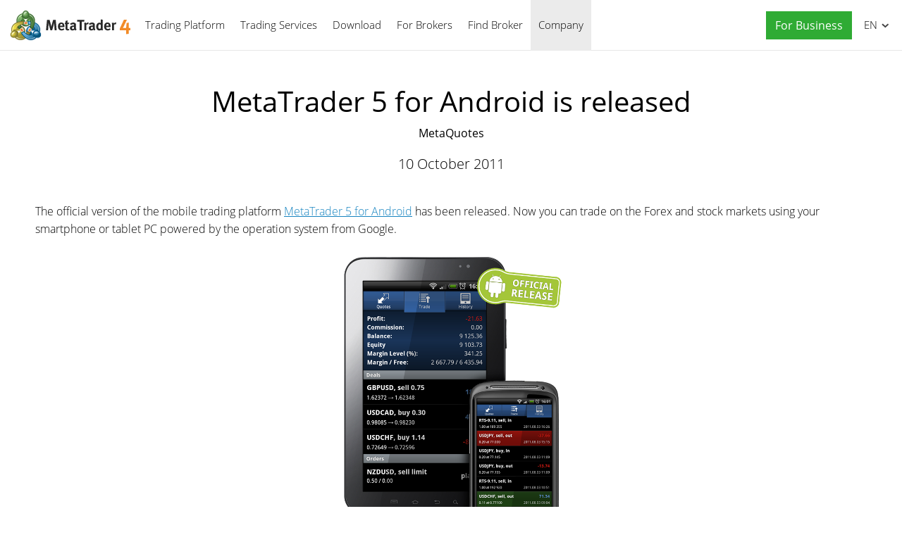

--- FILE ---
content_type: text/html; charset=utf-8
request_url: https://www.metatrader4.com/en/company/25
body_size: 4126
content:

<!DOCTYPE html>
<html lang="en">
<head>
    <meta http-equiv="X-UA-Compatible" content="IE=edge">
    <meta http-equiv="Content-Type" content="text/html; charset=utf-8">
    <title>MetaTrader 5 for Android is released - MetaQuotes - About</title>
    <meta name="description" content="The MetaTrader 5 mobile application for Android is released. - MetaTrader 5 for Android is released - About MetaQuotes">
    <meta property="og:url" content="https://www.metatrader4.com/en/company/25">
    <meta property="og:title" content="MetaTrader 5 for Android is released">
    <meta property="og:description" content="The MetaTrader 5 mobile application for Android is released.">
    <meta property="og:image" content="https://www.metatrader4.com/i/metatrader-4-logo-og.png">
    <meta property="og:type" content="article">
    <meta name="format-detection" content="telephone=no">
    <meta http-equiv="x-dns-prefetch-control" content="on" />
    <link rel="shortcut icon" href="/favicon.ico">
    
    <link rel="apple-touch-icon" href="/i/favicons/apple-touch-icon.png">
    <link rel="apple-touch-icon" href="/i/favicons/apple-touch-icon-precomposed.png">
    <link rel="apple-touch-icon" type="image/png" href="/i/favicons/apple-touch-icon-57x57.png" sizes="57x57">
    <link rel="apple-touch-icon" type="image/png" href="/i/favicons/apple-touch-icon-57x57-precomposed.png" sizes="57x57">
    <link rel="apple-touch-icon" type="image/png" href="/i/favicons/apple-touch-icon-60x60.png" sizes="60x60">
    <link rel="apple-touch-icon" type="image/png" href="/i/favicons/apple-touch-icon-60x60-precomposed.png" sizes="60x60">
    <link rel="apple-touch-icon" type="image/png" href="/i/favicons/apple-touch-icon-72x72.png" sizes="72x72">
    <link rel="apple-touch-icon" type="image/png" href="/i/favicons/apple-touch-icon-72x72-precomposed.png" sizes="72x72">
    <link rel="apple-touch-icon" type="image/png" href="/i/favicons/apple-touch-icon-76x76.png" sizes="76x76">
    <link rel="apple-touch-icon" type="image/png" href="/i/favicons/apple-touch-icon-76x76-precomposed.png" sizes="76x76">
    <link rel="apple-touch-icon" type="image/png" href="/i/favicons/apple-touch-icon-114x114.png" sizes="114x114" >
    <link rel="apple-touch-icon" type="image/png" href="/i/favicons/apple-touch-icon-114x114-precomposed.png" sizes="114x114" >
    <link rel="apple-touch-icon" type="image/png" href="/i/favicons/apple-touch-icon-120x120.png" sizes="120x120">
    <link rel="apple-touch-icon" type="image/png" href="/i/favicons/apple-touch-icon-120x120-precomposed.png" sizes="120x120">
    <link rel="apple-touch-icon" type="image/png" href="/i/favicons/apple-touch-icon-144x144.png" sizes="144x144">
    <link rel="apple-touch-icon" type="image/png" href="/i/favicons/apple-touch-icon-144x144-precomposed.png" sizes="144x144">
    <link rel="apple-touch-icon" type="image/png" href="/i/favicons/apple-touch-icon-152x152.png" sizes="152x152">
    <link rel="apple-touch-icon" type="image/png" href="/i/favicons/apple-touch-icon-152x152-precomposed.png" sizes="152x152">
    <link rel="apple-touch-icon" type="image/png" href="/i/favicons/apple-touch-icon-180x180.png" sizes="180x180">
    <link rel="apple-touch-icon" type="image/png" href="/i/favicons/apple-touch-icon-180x180-precomposed.png" sizes="180x180">
    
    <meta name="msapplication-config" content="none"/>
    <link href="/styles/all.dt137ac4a7675.css" type="text/css" rel="stylesheet" media="all">
    
    <!--[if lte IE 9]>
    <style type="text/css">
        html[lang="ja"] .header .menu>li>a{
            letter-spacing: -1.5px;
        }
    </style>
    <![endif]-->
    
    <link rel="canonical" href="https://www.metatrader4.com/en/company/25">
    <link rel="alternate" hreflang="en" href="https://www.metatrader4.com/en/company/25">
    <link rel="alternate" hreflang="es" href="https://www.metatrader4.com/es/company/25">
    <link rel="alternate" hreflang="fr" href="https://www.metatrader4.com/fr/company/25">
    <link rel="alternate" hreflang="ja" href="https://www.metatrader4.com/ja/company/25">
    <link rel="alternate" hreflang="pt" href="https://www.metatrader4.com/pt/company/25">
    <link rel="alternate" hreflang="ru" href="https://www.metatrader4.com/ru/company/25">
    <link rel="alternate" hreflang="zh" href="https://www.metatrader4.com/zh/company/25">
    
    <script type="text/javascript">
        var mqGlobal = {};
        mqGlobal.AddOnLoad = function(callback) {if (!this._onload) this._onload = [];this._onload[this._onload.length] = callback;};
        mqGlobal.AddOnReady = function (callback) { if (!this._onready) this._onready = []; this._onready[this._onready.length] = callback; };
        //---
        var replaceMt4DownloadLink = "https://download.terminal.free/cdn/web/metaquotes.software.corp/mt4/MetaTrader4.pkg.zip?utm_source=www.metatrader4.com&amp;amp;utm_campaign=download.mt4.macos";
        var replaceMt4DownloadLinkUtmSource = "www.metatrader4.com";
        var replaceMt4DownloadLinkUtmCampaign = "download";
        //---
        
        (function(a,e,f,g,b,c,d){a[b]||(a.FintezaCoreObject=b,a[b]=a[b]||function(){(a[b].q=a[b].q||[]).push(arguments)},a[b].l=1*new Date,c=e.createElement(f),d=e.getElementsByTagName(f)[0],c.async=!0,c.defer=!0,c.src=g,d&&d.parentNode&&d.parentNode.insertBefore(c,d))})
          (window,document,"script","/fz/core.js","fz");
        fz("register","website",{id:"qnlhlnetfifwnnfroedbtvafkmshgcbepu",trackLinks:true});
        
    </script>
    
    <script src="/js/all.dt1384df4df05.js" defer="defer" type="text/javascript"></script>
    
  

  


</head>

<body itemscope="itemscope" itemtype="https://schema.org/WebPage">


<div class="cover ">
    

    <div class="header ">
        <a href="/en" class="logo"><img srcset="/i/metatrader-4-logo_2x.png 2x" src="/i/metatrader-4-logo.png" width="175" height="47" title="MetaTrader 4" alt="MetaTrader 4"></a>

        <ul class="menu" id="menu" itemscope itemtype="https://schema.org/SiteNavigationElement">
        <li class="menu__item menu__item_main">
            <a href="/en/trading-platform" itemprop="url">Trading Platform</a>
            <ul class="menu__dropdown">
                <li><a href="/en/trading-platform">MetaTrader 4</a></li>
                <li><a href="/en/download" itemprop="url">Download</a></li>
                <li class="splitted"><a href="/en/trading-platform/forex" itemprop="url">Forex</a></li>
                <li><a href="/en/trading-platform/orders" itemprop="url">Trading and Orders</a></li>
                <li><a href="/en/trading-platform/technical-analysis" itemprop="url">Technical Analysis</a></li>
                <li><a href="/en/trading-platform/alerts-news" itemprop="url">Alerts and News</a></li>
                <li><a href="/en/trading-platform/vps" itemprop="url">Virtual Hosting (VPS)</a></li>
                <li><a href="/en/trading-platform/web-trading" itemprop="url">Web Trading</a></li>

                <li class="menu__item menu__item_sub">
                    <a href="/en/automated-trading" itemprop="url">Automated Trading</a>
                    <ul class="menu__dropdown menu__dropdown_sub">
                        <li><a href="/en/automated-trading">Expert Advisors and Indicators</a></li>
                        <li><a href="/en/automated-trading/robots-indicators" itemprop="url">Where to Get a Robot or Indicator</a></li>
                        <li><a href="/en/automated-trading/mql4-ide" itemprop="url">MQL4 IDE</a></li>
                        <li><a href="/en/automated-trading/mql4-programming" itemprop="url">MQL4 Programming</a></li>
                        <li><a href="/en/automated-trading/metaeditor" itemprop="url">MetaEditor</a></li>
                        <li><a href="/en/automated-trading/strategy-tester" itemprop="url">Strategy Tester</a></li>
                        <li class="splitted"><a href="https://www.mql4.com/en" target="_blank">MQL4.community</a></li>
                    </ul>
                </li>

                <li class="menu__item menu__item_sub">
                    <a href="/en/mobile-trading" itemprop="url">Mobile Trading</a>
                    <ul class="menu__dropdown menu__dropdown_sub">
                        <li><a href="/en/mobile-trading">MetaTrader 4 Mobile Technology</a></li>
                        <li class="splitted"><a href="/en/mobile-trading/iphone-ipad" itemprop="url">MetaTrader 4 iPhone/iPad</a></li>
                        <li><a href="/en/mobile-trading/android" itemprop="url">MetaTrader 4 Android OS</a></li>
                        <li class="splitted"><a href="/en/download" itemprop="url">Download</a></li>
                    </ul>
                </li>

                <li class=""><a href="/en/trading-platform/open-demo" itemprop="url">Open a Demo Account</a></li>
                <li class="splitted"><a href="/en/trading-platform/help" itemprop="url">MetaTrader 4 Help</a></li>
                <li><a href="/en/releasenotes" itemprop="url">Release Notes</a></li>
            </ul>
        </li><!--


        --><li class="menu__item menu__item_main">
            <a href="/en/market" itemprop="url">Trading Services</a>
            <ul class="menu__dropdown">
                <li class="menu__item menu__item_sub">
                    <a href="/en/market" itemprop="url">Market</a>
                    <ul class="menu__dropdown menu__dropdown_sub">
                        <li><a href="/en/market">MetaTrader Market</a></li>
                        <li><a href="/en/market/robots-indicators" itemprop="url">How to Buy Robots and Indicators</a></li>
                    </ul>
                </li>

                <li class="menu__item menu__item_sub">
                    <a href="/en/signals" itemprop="url">Signals</a>
                    <ul class="menu__dropdown menu__dropdown_sub">
                        <li><a href="/en/signals">Forex Signals and Copy Trading</a></li>
                        <li><a href="/en/signals/overview" itemprop="url">Find Signal</a></li>
                        <li><a href="/en/signals/subscribe" itemprop="url">How to Subscribe to a Signal</a></li>
                        <li><a href="/en/signals/providers" itemprop="url">How to Become a Signal Provider</a></li>
                    </ul>
                </li>
            </ul>
        </li><!--

        --><li class="menu__item menu__item_main menu__item menu__item_singled">
               <a href="/en/download" itemprop="url">Download</a>
           </li><!--

        --><li class="menu__item menu__item_main">
            <a href="/en/brokers" itemprop="url">For Brokers</a>
            <ul  class="menu__dropdown menu__dropdown_right">
                <li><a href="/en/brokers">MetaTrader 4 for Brokers</a></li>
                <li><a href="/en/brokers/api" itemprop="url">MetaTrader 4 API</a></li>
                <li><a href="/en/brokers/integration-plugins-feeds" itemprop="url">Integration, Plugins and Feeds</a></li>
            </ul>
        </li><!--


        --><li class="menu__item menu__item_main menu__item menu__item_singled">
               <a href="/en/find-broker" itemprop="url" id="menu-item-find-broker">Find Broker</a>
           </li><!--

        --><li class="menu__item menu__item_main">
            <a href="/en/company" class='selected' itemprop="url">Company</a>
            <ul class="menu__dropdown menu__dropdown_right">
                <li><a href="/en/company">MetaQuotes Ltd</a></li>
                <li><a href="/en/company/contacts" itemprop="url">Contacts</a></li>
                <li><a href="https://www.metaquotes.net/en/legal" target="_blank">Legal</a></li>
            </ul>
        </li>


        <li class="menu__item menu__item_main menu__item_right menu__item_no-borders menu__item_singled">
            <a href="javascript:void(0)" id="chatBotBtn" class="chatbot-button" role="button" data-fz-event="Site Broker Form Header Request"><span class="button__get-trial">For Business</span></a><script type ="text/javascript">mqGlobal.AddOnReady(function () {chatBot.init('chatBotBtn');});</script>
            
        </li>

        </ul>

        <div class="sidebarToggleButton" id="sidebarToggleButton" onclick="Sidebar.Toggle();"><div></div></div>

        <ul class="langmenu" id="langmenu" onmousedown="LangMenu.Show(event);">
        <li class='selected'><a href='/en/company/25'>English <abbr>EN</abbr></a></li><li><a href='/es/company/25'>Español <abbr>ES</abbr></a></li><li><a href='/fr/company/25'>Français <abbr>FR</abbr></a></li><li><a href='/ja/company/25'>日本語 <abbr>JA</abbr></a></li><li><a href='/pt/company/25'>Português <abbr>PT</abbr></a></li><li><a href='/ru/company/25'>Русский <abbr>RU</abbr></a></li><li><a href='/zh/company/25'>中文 <abbr>ZH</abbr></a></li>
        </ul>
    </div>

    

    
    <div class="line top"></div>

    <h1 itemprop="name">MetaTrader&nbsp;5 for Android is&nbsp;released</h1>
    <h2>MetaQuotes</h2>

    <div class="entry"><p><meta itemprop="datePublished" content="2011-10-10" />10 October 2011</p></div>

    <div class="container" itemprop="text">
        <p>The official version of the mobile trading platform <a title="Download MetaTrader 5 for Android" target="_blank" href="https://www.metatrader5.com/en/mobile-trading/android">MetaTrader 5 for Android</a>
 has been released. Now you can trade on the Forex and stock markets 
using your smartphone or tablet PC powered by the operation system from 
Google.</p><p style="text-align: center;"><img style="vertical-align: middle;" alt="MetaTrader 5 for Android is released" title="MetaTrader 5 for Android is released" src="/c/3/0/MetaTrader5_Android__2.png" height="448" width="333">

</p><p style="text-align: left;">Using this application, you can trade, view real-time quotes and access your trading history 24 hours a day.</p>
        
        
        
        <div class="previousNews">
        <b>See the previous news, please:</b>
        <ul>
        
            <li><a href="/en/company/18">MQL5.com Market and Freelance&nbsp;Launched</a></li>
            <li><a href="/en/company/23">MetaTrader&nbsp;5 on Moscow&nbsp;Exchange</a></li>
            <li><a href="/en/company/22">New office opened in&nbsp;Turkey</a></li>
            <li><a href="/en/company/21">MetaTrader&nbsp;5 for iOS is&nbsp;released</a></li>
            <li><a href="/en/company/20">Automated Trading Championship&nbsp;2010</a></li>
        </ul>
        </div>
        
    </div>

    <div class="line"></div>


    <div class="footer container">
        <ul class="links">
        
        <li><a href="/en/trading-platform">Trading Platform</a></li>
        <li><a href="/en/mobile-trading">Mobile Trading</a></li>
        <li><a href="/en/market">Market</a></li>
        <li><a href="/en/signals">Signals</a></li>
        <li><a href="/en/automated-trading">Automated Trading</a></li>
        <li><a href="/en/download">Download</a></li>
        <li><a href="/en/brokers">For Brokers</a></li>
        <li><a href="/en/company">Company</a></li>
        <li><a target="_blank" href="https://www.metaquotes.net/en/legal">Legal</a></li>
            
        </ul>


        <div class="disclaimer">
            MetaQuotes is a software development company and does not provide investment or brokerage services
        </div>

        <div class="copyright">
            Copyright 2000-2026, <a href="https://www.metaquotes.net" target="_blank">MetaQuotes Ltd</a>
        </div>


        <script type="text/javascript">
            mqGlobal.AddOnReady(function ()
            {
                window.MqCookies = new MqCookie;
                MqCookies.init('www.metatrader4.com', null, null);
                
                if (/Trident|MSIE/.test(window.navigator.userAgent) === false)
                    FloatVerticalPanel('This website uses cookies. Learn more about our <a href="https://www.metaquotes.net/en/legal/cookies" target="_blank">Cookies Policy</a>.', 'cookie_accept');
                    
            });
        </script>
    </div>
</div>

<script type="application/ld+json">
{
  "@context": "https://schema.org",
  "@type": "Organization",
  "name": "MetaTrader 4",
  "parentOrganization": "MetaQuotes Ltd",
  "legalName":"MetaTrader 4",
  "alternateName": "MT4",
  "brand": "MetaTrader 4",
  "url": "https://www.metatrader4.com",
  "logo": "https://www.metatrader4.com/i/metatrader-4-logo-og.png",
  "description": "MetaTrader 4 is a free-of-charge Forex trading platform. It offers wide technical analysis options, flexible trading system, algorithmic and mobile trading, Market, Virtual Hosting and Signals.",
  "contactPoint": {
    "@type": "ContactPoint",
    "url":"https://www.metatrader4.com/en/company/contacts",
    "contactType": "customer service",
    "contactOption": "Chat",
    "areaServed": "Worldwide",
    "availableLanguage":["en","zh","es","fr","ja","pt","de"]}
  },
  "sameAs": [
    "https://www.youtube.com/user/MetaQuotesOfficial",
    "https://www.facebook.com/metatrader/"
   ]
}
</script>
    

</body>
</html>
<!-- Generated in 1.5851 ms -->